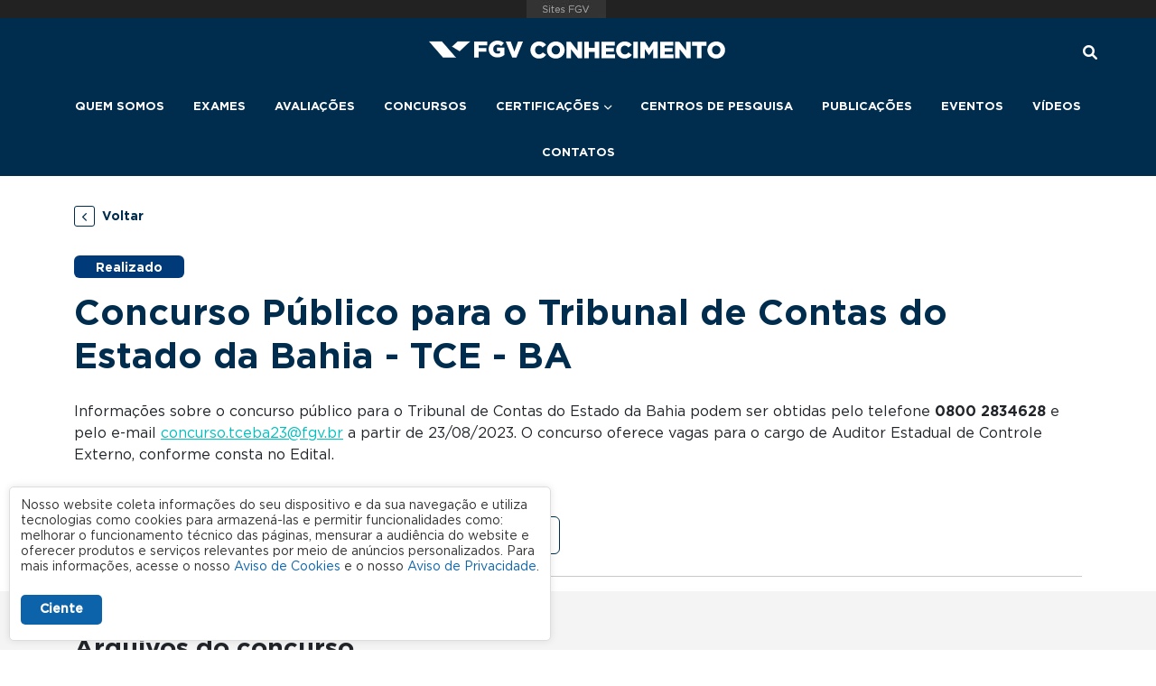

--- FILE ---
content_type: text/html; charset=UTF-8
request_url: https://conhecimento.fgv.br/concursos/tceba23
body_size: 11580
content:
<!DOCTYPE html>
<html lang="pt-br" dir="ltr" prefix="og: https://ogp.me/ns#">
  <head>
    <meta charset="utf-8" />
<noscript><style>form.antibot * :not(.antibot-message) { display: none !important; }</style>
</noscript><meta name="description" content="Informações sobre o concurso público para o Tribunal de Contas do Estado da Bahia podem ser obtidas pelo telefone 0800 2834628 e pelo e-mail concurso.tceba23@fgv.br a partir de 23/08/2023. O concurso oferece vagas para o cargo de Auditor Estadual de Controle Externo, conforme consta no Edital." />
<link rel="canonical" href="https://conhecimento.fgv.br/concursos/tceba23" />
<meta property="og:site_name" content="FGV Conhecimento" />
<meta property="og:type" content="education" />
<meta property="og:url" content="https://conhecimento.fgv.br/concursos/tceba23" />
<meta property="og:title" content="Concurso Público para o Tribunal de Contas do Estado da Bahia - TCE - BA" />
<meta name="google-site-verification" content="3qdpjz8DZd6XNYJR543TwaY3FnTUcCh6btNv4ihGchA" />
<meta name="Generator" content="Drupal 10 (https://www.drupal.org)" />
<meta name="MobileOptimized" content="width" />
<meta name="HandheldFriendly" content="true" />
<meta name="viewport" content="width=device-width, initial-scale=1.0" />
<link rel="icon" href="/sites/default/themes/custom/fgv_conhecimento/favicon.ico" type="image/vnd.microsoft.icon" />
<link rel="alternate" hreflang="pt-br" href="https://conhecimento.fgv.br/concursos/tceba23" />
<script src="/sites/default/files/google_tag/producao/google_tag.script.js?t971os" defer></script>

    <title>Concurso Público para o Tribunal de Contas do Estado da Bahia - TCE - BA | FGV Conhecimento</title>
    <link rel="stylesheet" media="all" href="/sites/default/files/css/css_bakBRuwMt67oQlVGffUBw8WtzGDgVbfb6yBJ48Z3p4M.css?delta=0&amp;language=pt-br&amp;theme=fgv_conhecimento&amp;include=[base64]" />
<link rel="stylesheet" media="all" href="/sites/default/files/css/css_LDBYd0ZB_5w4by1xSGBfA_vavTLjP3oXoUkTrmTZ6jk.css?delta=1&amp;language=pt-br&amp;theme=fgv_conhecimento&amp;include=[base64]" />

    
  
                              <script>!function(a){var e="https://s.go-mpulse.net/boomerang/",t="addEventListener";if("False"=="True")a.BOOMR_config=a.BOOMR_config||{},a.BOOMR_config.PageParams=a.BOOMR_config.PageParams||{},a.BOOMR_config.PageParams.pci=!0,e="https://s2.go-mpulse.net/boomerang/";if(window.BOOMR_API_key="6UXLY-L787A-WV3WN-PFJN8-YDEZ5",function(){function n(e){a.BOOMR_onload=e&&e.timeStamp||(new Date).getTime()}if(!a.BOOMR||!a.BOOMR.version&&!a.BOOMR.snippetExecuted){a.BOOMR=a.BOOMR||{},a.BOOMR.snippetExecuted=!0;var i,_,o,r=document.createElement("iframe");if(a[t])a[t]("load",n,!1);else if(a.attachEvent)a.attachEvent("onload",n);r.src="javascript:void(0)",r.title="",r.role="presentation",(r.frameElement||r).style.cssText="width:0;height:0;border:0;display:none;",o=document.getElementsByTagName("script")[0],o.parentNode.insertBefore(r,o);try{_=r.contentWindow.document}catch(O){i=document.domain,r.src="javascript:var d=document.open();d.domain='"+i+"';void(0);",_=r.contentWindow.document}_.open()._l=function(){var a=this.createElement("script");if(i)this.domain=i;a.id="boomr-if-as",a.src=e+"6UXLY-L787A-WV3WN-PFJN8-YDEZ5",BOOMR_lstart=(new Date).getTime(),this.body.appendChild(a)},_.write("<bo"+'dy onload="document._l();">'),_.close()}}(),"".length>0)if(a&&"performance"in a&&a.performance&&"function"==typeof a.performance.setResourceTimingBufferSize)a.performance.setResourceTimingBufferSize();!function(){if(BOOMR=a.BOOMR||{},BOOMR.plugins=BOOMR.plugins||{},!BOOMR.plugins.AK){var e=""=="true"?1:0,t="",n="cj2xwgaccfipq2lqoyma-f-4898fb4c4-clientnsv4-s.akamaihd.net",i="false"=="true"?2:1,_={"ak.v":"39","ak.cp":"1049554","ak.ai":parseInt("620548",10),"ak.ol":"0","ak.cr":8,"ak.ipv":4,"ak.proto":"h2","ak.rid":"17f575ec","ak.r":51208,"ak.a2":e,"ak.m":"b","ak.n":"essl","ak.bpcip":"18.117.123.0","ak.cport":60074,"ak.gh":"23.209.83.22","ak.quicv":"","ak.tlsv":"tls1.2","ak.0rtt":"","ak.0rtt.ed":"","ak.csrc":"-","ak.acc":"","ak.t":"1768977944","ak.ak":"hOBiQwZUYzCg5VSAfCLimQ==tMAt33sPwyOr3zea7qKlu2NADnHj+yQRj6KkiFgPEupoBk9KL+MTa+XSa7Y+I5s7/eDFTbcfBDva/WJmocG1Vh+bmny4PrmX9ebbdqApKvz+DPc04dgGs2Zql7tJFm6UWTFWBLbaH1vx6QVnn4KMkTnoMjHDbq0Q9GLKq6ud1tZnFBXZqFceLbstwPeALwOI64dl1ytCyQhRSwXOJkdibIfWCU9RHKrHaTyHWN+t/Rl4RWDJ8PpsxPzlGaJv4IS6LTwlqTzPM/oxzuWaw1L2zSbmGVDTqhy2n11CtJHvsfPWSdYKloEMlfcKmpRtZ323bwESX33X4Iv6/6oCX9zLqf2cvI6kv5b+5QZ4R+gjfKbycvkmxff2h49PuKraHSqGlJOvR2CsMXuUVejg2hJoJV9JiEYTa2tNRlX2RL1zh/I=","ak.pv":"2","ak.dpoabenc":"","ak.tf":i};if(""!==t)_["ak.ruds"]=t;var o={i:!1,av:function(e){var t="http.initiator";if(e&&(!e[t]||"spa_hard"===e[t]))_["ak.feo"]=void 0!==a.aFeoApplied?1:0,BOOMR.addVar(_)},rv:function(){var a=["ak.bpcip","ak.cport","ak.cr","ak.csrc","ak.gh","ak.ipv","ak.m","ak.n","ak.ol","ak.proto","ak.quicv","ak.tlsv","ak.0rtt","ak.0rtt.ed","ak.r","ak.acc","ak.t","ak.tf"];BOOMR.removeVar(a)}};BOOMR.plugins.AK={akVars:_,akDNSPreFetchDomain:n,init:function(){if(!o.i){var a=BOOMR.subscribe;a("before_beacon",o.av,null,null),a("onbeacon",o.rv,null,null),o.i=!0}return this},is_complete:function(){return!0}}}}()}(window);</script></head>
  <body class="not-user-logged-in not-front path-node path-_27 node-concurso page-node-type-concurso">
        <a href="#main-content" class="visually-hidden focusable skip-link">
      Pular para o conteúdo principal
    </a>
    <noscript><iframe src="https://www.googletagmanager.com/ns.html?id=GTM-P7MHCKB&gtm_auth=c9iCm_QvyCk1gTzIqoNgZQ&gtm_preview=env-4&gtm_cookies_win=x" height="0" width="0" style="display:none;visibility:hidden"></iframe></noscript>
      <div class="dialog-off-canvas-main-canvas" data-off-canvas-main-canvas>
    
<header role="banner" class="fixed-top">
  <nav class="navbar navbar-expand-lg">
    <div class="container-fluid flex-lg-column">
      <div class="container-logo-menu">
          <div class="region region-brand">
    <div id="block-fgv-conhecimento-branding" class="block block-system block-system-branding-block">
  
    
        <a href="/" rel="home">
      <img src="/sites/default/files/logo-conhecimento_0.png" alt="Início" class="img-fluid" />
    </a>
      
</div>

  </div>

        <button class="navbar-toggler collapsed" type="button" data-bs-toggle="collapse" data-bs-target="#navbarSupportedContent"
          aria-controls="navbarSupportedContent" aria-expanded="false" aria-label="Toggle navigation">
          <span class="toggler-icon top-bar"></span>
          <span class="toggler-icon middle-bar"></span>
          <span class="toggler-icon bottom-bar"></span>
        </button>
      </div>
      <div class="collapse navbar-collapse" id="navbarSupportedContent">
          <div class="region region-primary-menu">
    <nav role="navigation" aria-labelledby="block-navegacaoprincipal-menu" id="block-navegacaoprincipal" class="block block-menu navigation menu--main">
            
  <h2 class="visually-hidden" id="block-navegacaoprincipal-menu">Navegação principal</h2>
  

        
              <ul class="menu-level--0">
                    <li class="first">
                <a href="/quem-somos" data-drupal-link-system-path="node/4">Quem somos</a>
              </li>
                <li>
                <a href="/exames" data-drupal-link-system-path="node/22">Exames</a>
              </li>
                <li>
                <a href="/avaliacoes-educacionais" data-drupal-link-system-path="node/3">Avaliações</a>
              </li>
                <li>
                <a href="/concursos" data-drupal-link-system-path="node/2">Concursos</a>
              </li>
                <li class="menu-item--expanded">
                <span>Certificações</span>
                                <ul class="menu-level--1">
                    <li class="first">
                <a href="/certificacao-de-operadores-do-mercado-de-energia-eletrica" data-drupal-link-system-path="node/716">Energia</a>
              </li>
                <li class="last">
                <a href="/seguros" data-drupal-link-system-path="node/32">Seguros</a>
              </li>
        </ul>
  
              </li>
                <li>
                <a href="/centro-de-pesquisa" data-drupal-link-system-path="node/24">Centros de Pesquisa</a>
              </li>
                <li>
                <a href="/publicacoes" data-drupal-link-system-path="publicacoes">Publicações</a>
              </li>
                <li>
                <a href="/eventos" data-drupal-link-system-path="eventos">Eventos</a>
              </li>
                <li>
                <a href="/videos" data-drupal-link-system-path="node/321">Vídeos</a>
              </li>
                <li class="last">
                <a href="/contatos" data-drupal-link-system-path="node/31">Contatos</a>
              </li>
        </ul>
  


  </nav>

  </div>

          <div class="region region-header">
    <div class="views-exposed-form bef-exposed-form block block-views block-views-exposed-filter-blockbusca-page-1" data-drupal-selector="views-exposed-form-busca-page-1" id="block-formularioexpostobuscapage-1">
  
    
      <form action="/busca" method="get" id="views-exposed-form-busca-page-1" accept-charset="UTF-8">
  <div class="form--inline clearfix">
  <div class="js-form-item form-item js-form-type-textfield form-type-textfield js-form-item-key form-item-key">
      
        <input placeholder="Busque aqui" data-drupal-selector="edit-key" type="text" id="edit-key" name="key" value="" size="30" maxlength="128" class="form-text" />

        </div>
<div data-drupal-selector="edit-actions" class="form-actions js-form-wrapper form-wrapper" id="edit-actions"><input class="search-button button js-form-submit form-submit" data-drupal-selector="edit-submit-busca" type="submit" id="edit-submit-busca" value="" />
</div>

</div>

</form>

  </div>

  </div>

      </div>
    </div>
  </nav>

</header>

<div class="layout-container">
  
  

      <div class="container">
        <div class="region region-help">
    <div data-drupal-messages-fallback class="hidden"></div>

  </div>

    </div>
  
  <main role="main">
    <a id="main-content" tabindex="-1"></a>
    <div class="layout-content">
        <div class="region region-content">
    <div id="block-botaovoltarconcursos" class="block block-block-content block-block-content22c3a54e-ca84-41cf-a3ed-11c0e48cb45d">
  
    
      
  <div class="field field--name-field-bv-link field--type-link field--label-hidden field__items">
        <div class="block-go-back field__item"><a href="/concursos" class="button">Voltar</a></div>
  </div>
  </div>

<article class="hide-certificado node node--type-concurso node--view-mode-full">

  
    

  
  <div class="node__content">
    
<div  class="container">
    
  <div class="mb-3 field field--name-field-concurso-status field--type-entity-reference field--label-hidden field__items">
        <small class="d-inline-block fw-bold pt-1 pb-0 px-4 rounded tag-bg-azul-4 field__item">Realizado</small>
  </div>
<div  class="mb-4 mb-lg-4">
      
  <div class="fw-bold text-primary field field--name-title field--type-string field--label-hidden field__items"><h1>Concurso Público para o Tribunal de Contas do Estado da Bahia - TCE - BA</h1>
  </div>
  </div>
  <div class="my-3 mb-lg-5 clearfix text-formatted field field--name-body field--type-text-with-summary field--label-hidden field__items">
        <div class="field__item"><p>Informações sobre o concurso público para o Tribunal de Contas do Estado da Bahia podem ser obtidas pelo telefone&nbsp;<strong>0800 2834628&nbsp;</strong>e pelo e-mail&nbsp;<u><a href="mailto:concurso.tceba23@fgv.br">concurso.tceba23@fgv.br</a></u>&nbsp;a partir de 23/08/2023. O concurso oferece vagas para o cargo de Auditor Estadual de Controle Externo, conforme consta no Edital.</p></div>
  </div>
  <div class="my-3 field field--name-field-concurso-botoes field--type-entity-reference-revisions field--label-hidden field__items">
        <div class="my-2 d-inline-block field__item">  <div id="paragraph-3459" class="paragraph paragraph--type--botao paragraph--view-mode--default">
          
  <div class="field field--name-field-b-link field--type-link field--label-hidden field__items">
        <div class="field__item"><a href="https://www50.fgv.br/Login.aspx?key=TC7lk34rheI%3D" target="" class="btn btn-green text-uppercase fw-bold py-2">Página de acompanhamento</a></div>
  </div>
      </div>
</div>
        <div class="my-2 d-inline-block field__item">  <div id="paragraph-4845" class="paragraph paragraph--type--botao paragraph--view-mode--default">
          
  <div class="field field--name-field-b-link field--type-link field--label-hidden field__items">
        <div class="field__item"><a href="https://conhecimento.fgv.br/sites/default/files/concursos/cronograma-previsto-publicacao-tce-ba.pdf" target="" class="btn btn-green text-uppercase fw-bold py-2">Cronograma Previsto</a></div>
  </div>
      </div>
</div>
  </div>
<hr >
    
  </hr>
<div  class="row">
    
  <div class="my-3 col-md-6 field field--name-field-concurso-bloco-certificado field--type-block-field field--label-hidden field__items">
        <div class="field__item"><div id="block-concursoemissaodecertificados" class="block block-block-content block-block-contenta546a7a9-dec6-4718-90d4-e2b7417f3f25">
  
    
      
  <div class="mb-2 field field--name-field-tt-titulo field--type-string field--label-hidden field__items">
        <div class="field__item">Emissão de Certificado:</div>
  </div>
  <div class="clearfix text-formatted field field--name-body field--type-text-with-summary field--label-hidden field__items">
        <div class="field__item"><p>Solicite aqui seu <a href="/certificado">Certificado de Aprovação</a> da FGV para concursos e provas realizadas.</p></div>
  </div>
  </div>
</div>
  </div>
  </div>
  </div>
  <div class="field field--name-field-concurso-arquivos field--type-entity-reference-revisions field--label-above field__items">
    <h3 class="container fw-bold mb-4 field__label">Arquivos do concurso</h3>
        <div class="field__item">  <div id="paragraph-9353" class="paragraph paragraph--type--texto-data paragraph--view-mode--default">
          
  <div class="field field--name-field-td-data field--type-datetime field--label-hidden field__items">
        <div class="field__item"><time datetime="2024-08-28T12:00:00Z" class="datetime">28/08/2024</time>
</div>
  </div>
  <div class="clearfix text-formatted field field--name-field-td-texto field--type-text-long field--label-hidden field__items">
        <div class="field__item"><p><a href="https://conhecimento.fgv.br/sites/default/files/concursos/comunicado-fgv-judice.pdf"><span><span>COMUNICADO - Relação final de aprovados e aprovados negros atualizada após inclusão de candidato sub judice</span></span></a></p></div>
  </div>
      </div>
</div>
        <div class="field__item">  <div id="paragraph-8963" class="paragraph paragraph--type--texto-data paragraph--view-mode--default">
          
  <div class="field field--name-field-td-data field--type-datetime field--label-hidden field__items">
        <div class="field__item"><time datetime="2024-08-13T12:00:00Z" class="datetime">13/08/2024</time>
</div>
  </div>
  <div class="clearfix text-formatted field field--name-field-td-texto field--type-text-long field--label-hidden field__items">
        <div class="field__item"><p><a href="https://conhecimento.fgv.br/sites/default/files/concursos/liminar-bruno-goncalves-cabral-1.pdf"><strong>COMUNICADO</strong></a></p></div>
  </div>
      </div>
</div>
        <div class="field__item">  <div id="paragraph-6819" class="paragraph paragraph--type--texto-data paragraph--view-mode--default">
          
  <div class="field field--name-field-td-data field--type-datetime field--label-hidden field__items">
        <div class="field__item"><time datetime="2024-04-19T12:00:00Z" class="datetime">19/04/2024</time>
</div>
  </div>
  <div class="clearfix text-formatted field field--name-field-td-texto field--type-text-long field--label-hidden field__items">
        <div class="field__item"><p><a href="https://conhecimento.fgv.br/sites/default/files/concursos/609_tce-ba-resultado-final-de-aprovados-negros-2024-04-10.pdf"><strong>Resultado Final de Aprovados&nbsp;(específico para candidatos negros)</strong></a></p></div>
  </div>
      </div>
</div>
        <div class="field__item">  <div id="paragraph-6820" class="paragraph paragraph--type--texto-data paragraph--view-mode--default">
          
  <div class="field field--name-field-td-data field--type-datetime field--label-hidden field__items">
        <div class="field__item"><time datetime="2024-04-19T12:00:00Z" class="datetime">19/04/2024</time>
</div>
  </div>
  <div class="clearfix text-formatted field field--name-field-td-texto field--type-text-long field--label-hidden field__items">
        <div class="field__item"><p><a href="https://conhecimento.fgv.br/sites/default/files/concursos/609_tce-ba-resultado-final-de-aprovados-pcd-2024-04-10.pdf"><strong>Resultado Final de Aprovados&nbsp;(específico para candidatos com deficiência)</strong></a></p></div>
  </div>
      </div>
</div>
        <div class="field__item">  <div id="paragraph-6821" class="paragraph paragraph--type--texto-data paragraph--view-mode--default">
          
  <div class="field field--name-field-td-data field--type-datetime field--label-hidden field__items">
        <div class="field__item"><time datetime="2024-04-19T12:00:00Z" class="datetime">19/04/2024</time>
</div>
  </div>
  <div class="clearfix text-formatted field field--name-field-td-texto field--type-text-long field--label-hidden field__items">
        <div class="field__item"><p><a href="https://conhecimento.fgv.br/sites/default/files/concursos/609_tce-ba-resultado-final-de-aprovados-2024-04-10.pdf"><strong>Resultado Final de Aprovados</strong></a></p></div>
  </div>
      </div>
</div>
        <div class="field__item">  <div id="paragraph-6822" class="paragraph paragraph--type--texto-data paragraph--view-mode--default">
          
  <div class="field field--name-field-td-data field--type-datetime field--label-hidden field__items">
        <div class="field__item"><time datetime="2024-04-19T12:00:00Z" class="datetime">19/04/2024</time>
</div>
  </div>
  <div class="clearfix text-formatted field field--name-field-td-texto field--type-text-long field--label-hidden field__items">
        <div class="field__item"><p><a href="https://conhecimento.fgv.br/sites/default/files/concursos/resultado-definitivo-tce_ba-heteroidentificacao.pdf"><strong>Resultado Definitivo da Entrevista de Heteroidentificação</strong></a></p></div>
  </div>
      </div>
</div>
        <div class="field__item">  <div id="paragraph-6823" class="paragraph paragraph--type--texto-data paragraph--view-mode--default">
          
  <div class="field field--name-field-td-data field--type-datetime field--label-hidden field__items">
        <div class="field__item"><time datetime="2024-04-19T12:00:00Z" class="datetime">19/04/2024</time>
</div>
  </div>
  <div class="clearfix text-formatted field field--name-field-td-texto field--type-text-long field--label-hidden field__items">
        <div class="field__item"><p><a href="http://www50.fgv.br/RespostaRecursoCPF.aspx?key=TC7lk34rheI=&amp;t=63">Resposta aos recursos contra o Resultado Preliminar da Entrevista de Heteroidentificação</a></p></div>
  </div>
      </div>
</div>
        <div class="field__item">  <div id="paragraph-6674" class="paragraph paragraph--type--texto-data paragraph--view-mode--default">
          
  <div class="field field--name-field-td-data field--type-datetime field--label-hidden field__items">
        <div class="field__item"><time datetime="2024-04-11T12:00:00Z" class="datetime">11/04/2024</time>
</div>
  </div>
  <div class="clearfix text-formatted field field--name-field-td-texto field--type-text-long field--label-hidden field__items">
        <div class="field__item"><p><a href="http://www50.fgv.br/ResultadoDiscursivaNovo.aspx?key=TC7lk34rheI=&amp;tipo=nRIEVejuMP0Twc1wBph72Q==">Consulta individual -&nbsp;Resultado Definitivo da Prova Discursiva</a></p></div>
  </div>
      </div>
</div>
        <div class="field__item">  <div id="paragraph-6675" class="paragraph paragraph--type--texto-data paragraph--view-mode--default">
          
  <div class="field field--name-field-td-data field--type-datetime field--label-hidden field__items">
        <div class="field__item"><time datetime="2024-04-11T12:00:00Z" class="datetime">11/04/2024</time>
</div>
  </div>
  <div class="clearfix text-formatted field field--name-field-td-texto field--type-text-long field--label-hidden field__items">
        <div class="field__item"><p><a href="https://conhecimento.fgv.br/sites/default/files/concursos/609_tce-ba-resultado-definitivo-prova-discursiva-2024-04-10.pdf"><strong>Resultado Definitivo da Prova Discursiva</strong></a></p></div>
  </div>
      </div>
</div>
        <div class="field__item">  <div id="paragraph-6676" class="paragraph paragraph--type--texto-data paragraph--view-mode--default">
          
  <div class="field field--name-field-td-data field--type-datetime field--label-hidden field__items">
        <div class="field__item"><time datetime="2024-04-11T12:00:00Z" class="datetime">11/04/2024</time>
</div>
  </div>
  <div class="clearfix text-formatted field field--name-field-td-texto field--type-text-long field--label-hidden field__items">
        <div class="field__item"><p><a href="https://recursos-fgvprojetos.fgv.br/inscricao/tceba2023_recurso_dis/respostas.cfm">Resposta aos&nbsp;recursos contra o Resultado Preliminar da Prova Discursiva</a></p></div>
  </div>
      </div>
</div>
        <div class="field__item">  <div id="paragraph-6454" class="paragraph paragraph--type--texto-data paragraph--view-mode--default">
          
  <div class="field field--name-field-td-data field--type-datetime field--label-hidden field__items">
        <div class="field__item"><time datetime="2024-03-27T12:00:00Z" class="datetime">27/03/2024</time>
</div>
  </div>
  <div class="clearfix text-formatted field field--name-field-td-texto field--type-text-long field--label-hidden field__items">
        <div class="field__item"><p><a href="http://www50.fgv.br/recursos/Login.aspx?key=TC7lk34rheI=&amp;t=63">Interposição de recursos contra o Resultado Preliminar da Entrevista de Heteroidentificação</a></p></div>
  </div>
      </div>
</div>
        <div class="field__item">  <div id="paragraph-6451" class="paragraph paragraph--type--texto-data paragraph--view-mode--default">
          
  <div class="field field--name-field-td-data field--type-datetime field--label-hidden field__items">
        <div class="field__item"><time datetime="2024-03-26T12:00:00Z" class="datetime">26/03/2024</time>
</div>
  </div>
  <div class="clearfix text-formatted field field--name-field-td-texto field--type-text-long field--label-hidden field__items">
        <div class="field__item"><p><a href="https://www50.fgv.br/Diverso/IndeferimentoPadrao.aspx?key=TC7lk34rheI=&amp;t=P&amp;e=ZJ158H7JBoo=">Consulta individual - Resultado Preliminar da Entrevista de Heteroidentificação</a></p></div>
  </div>
      </div>
</div>
        <div class="field__item">  <div id="paragraph-6452" class="paragraph paragraph--type--texto-data paragraph--view-mode--default">
          
  <div class="field field--name-field-td-data field--type-datetime field--label-hidden field__items">
        <div class="field__item"><time datetime="2024-03-26T12:00:00Z" class="datetime">26/03/2024</time>
</div>
  </div>
  <div class="clearfix text-formatted field field--name-field-td-texto field--type-text-long field--label-hidden field__items">
        <div class="field__item"><p><a href="https://conhecimento.fgv.br/sites/default/files/concursos/resultado-preliminar-tce_ba-heteroidentificacao.pdf"><strong>Resultado Preliminar da Entrevista de Heteroidentificação</strong></a></p></div>
  </div>
      </div>
</div>
        <div class="field__item">  <div id="paragraph-6453" class="paragraph paragraph--type--texto-data paragraph--view-mode--default">
          
  <div class="field field--name-field-td-data field--type-datetime field--label-hidden field__items">
        <div class="field__item"><time datetime="2024-03-26T12:00:00Z" class="datetime">26/03/2024</time>
</div>
  </div>
  <div class="clearfix text-formatted field field--name-field-td-texto field--type-text-long field--label-hidden field__items">
        <div class="field__item"><p><a href="https://conhecimento.fgv.br/sites/default/files/concursos/resultado-preliminar-tce_ba-pericia-medica.pdf"><strong>Resultado da Perícia Médica</strong></a></p></div>
  </div>
      </div>
</div>
        <div class="field__item">  <div id="paragraph-6449" class="paragraph paragraph--type--texto-data paragraph--view-mode--default">
          
  <div class="field field--name-field-td-data field--type-datetime field--label-hidden field__items">
        <div class="field__item"><time datetime="2024-03-26T12:00:00Z" class="datetime">26/03/2024</time>
</div>
  </div>
  <div class="clearfix text-formatted field field--name-field-td-texto field--type-text-long field--label-hidden field__items">
        <div class="field__item"><p><a href="https://conhecimento.fgv.br/sites/default/files/concursos/comissao-de-heteroidentificacao_1.pdf">Comissão de Heteroidentificação</a></p></div>
  </div>
      </div>
</div>
        <div class="field__item">  <div id="paragraph-6192" class="paragraph paragraph--type--texto-data paragraph--view-mode--default">
          
  <div class="field field--name-field-td-data field--type-datetime field--label-hidden field__items">
        <div class="field__item"><time datetime="2024-03-13T12:00:00Z" class="datetime">13/03/2024</time>
</div>
  </div>
  <div class="clearfix text-formatted field field--name-field-td-texto field--type-text-long field--label-hidden field__items">
        <div class="field__item"><p><a href="https://recursos-fgvprojetos.fgv.br/inscricao/tceba2023_recurso_dis/">Interposição de recursos contra o Resultado Preliminar da Prova Discursiva</a></p></div>
  </div>
      </div>
</div>
        <div class="field__item">  <div id="paragraph-6184" class="paragraph paragraph--type--texto-data paragraph--view-mode--default">
          
  <div class="field field--name-field-td-data field--type-datetime field--label-hidden field__items">
        <div class="field__item"><time datetime="2024-03-12T12:00:00Z" class="datetime">12/03/2024</time>
</div>
  </div>
  <div class="clearfix text-formatted field field--name-field-td-texto field--type-text-long field--label-hidden field__items">
        <div class="field__item"><p><a href="http://www50.fgv.br/ResultadoDiscursivaNovo.aspx?key=TC7lk34rheI=&amp;tipo=CkznELdpKyMxZW6Pj6v/wQ==">Consulta individual - Resultado Preliminar da Prova Discursiva</a></p></div>
  </div>
      </div>
</div>
        <div class="field__item">  <div id="paragraph-6185" class="paragraph paragraph--type--texto-data paragraph--view-mode--default">
          
  <div class="field field--name-field-td-data field--type-datetime field--label-hidden field__items">
        <div class="field__item"><time datetime="2024-03-12T12:00:00Z" class="datetime">12/03/2024</time>
</div>
  </div>
  <div class="clearfix text-formatted field field--name-field-td-texto field--type-text-long field--label-hidden field__items">
        <div class="field__item"><p><a href="https://conhecimento.fgv.br/sites/default/files/concursos/609_tce-ba-resultado-preliminar-prova-discursiva-2024-03-05.pdf"><strong>Resultado Preliminar da Prova Discursiva</strong></a></p></div>
  </div>
      </div>
</div>
        <div class="field__item">  <div id="paragraph-5770" class="paragraph paragraph--type--texto-data paragraph--view-mode--default">
          
  <div class="field field--name-field-td-data field--type-datetime field--label-hidden field__items">
        <div class="field__item"><time datetime="2024-02-21T12:00:00Z" class="datetime">21/02/2024</time>
</div>
  </div>
  <div class="clearfix text-formatted field field--name-field-td-texto field--type-text-long field--label-hidden field__items">
        <div class="field__item"><p><a href="https://conhecimento.fgv.br/sites/default/files/concursos/edital-de-convocacao-21.02-heteroidentificacao.pdf"><strong>Edital de Convocação para a Entrevista de Heteroidentificação</strong></a></p></div>
  </div>
      </div>
</div>
        <div class="field__item">  <div id="paragraph-5771" class="paragraph paragraph--type--texto-data paragraph--view-mode--default">
          
  <div class="field field--name-field-td-data field--type-datetime field--label-hidden field__items">
        <div class="field__item"><time datetime="2024-02-21T12:00:00Z" class="datetime">21/02/2024</time>
</div>
  </div>
  <div class="clearfix text-formatted field field--name-field-td-texto field--type-text-long field--label-hidden field__items">
        <div class="field__item"><p><a href="https://conhecimento.fgv.br/sites/default/files/concursos/edital-de-convocacao-21.02-pericia-medica.pdf"><strong>Edital de Convocação para a Perícia Médica</strong></a></p></div>
  </div>
      </div>
</div>
        <div class="field__item">  <div id="paragraph-5772" class="paragraph paragraph--type--texto-data paragraph--view-mode--default">
          
  <div class="field field--name-field-td-data field--type-datetime field--label-hidden field__items">
        <div class="field__item"><time datetime="2024-02-21T12:00:00Z" class="datetime">21/02/2024</time>
</div>
  </div>
  <div class="clearfix text-formatted field field--name-field-td-texto field--type-text-long field--label-hidden field__items">
        <div class="field__item"><p><a href="https://conhecimento.fgv.br/sites/default/files/concursos/609_tce-ba-resultado-definitivo-prova-objetiva-2024-02-14.pdf"><strong>Resultado Definitivo da Prova Objetiva</strong></a></p></div>
  </div>
      </div>
</div>
        <div class="field__item">  <div id="paragraph-5773" class="paragraph paragraph--type--texto-data paragraph--view-mode--default">
          
  <div class="field field--name-field-td-data field--type-datetime field--label-hidden field__items">
        <div class="field__item"><time datetime="2024-02-21T12:00:00Z" class="datetime">21/02/2024</time>
</div>
  </div>
  <div class="clearfix text-formatted field field--name-field-td-texto field--type-text-long field--label-hidden field__items">
        <div class="field__item"><p><a href="http://www50.fgv.br/RespostaRecursoCPF.aspx?key=TC7lk34rheI=&amp;t=4">Resposta aos recursos contra o&nbsp;Resultado Preliminar da Prova Objetiva</a></p></div>
  </div>
      </div>
</div>
        <div class="field__item">  <div id="paragraph-5525" class="paragraph paragraph--type--texto-data paragraph--view-mode--default">
          
  <div class="field field--name-field-td-data field--type-datetime field--label-hidden field__items">
        <div class="field__item"><time datetime="2024-02-02T12:00:00Z" class="datetime">02/02/2024</time>
</div>
  </div>
  <div class="clearfix text-formatted field field--name-field-td-texto field--type-text-long field--label-hidden field__items">
        <div class="field__item"><p><a href="http://www50.fgv.br/recursos/Login.aspx?key=TC7lk34rheI=&amp;t=4">Interposição de recursos contra o&nbsp;Resultado Preliminar da Prova Objetiva</a></p></div>
  </div>
      </div>
</div>
        <div class="field__item">  <div id="paragraph-5526" class="paragraph paragraph--type--texto-data paragraph--view-mode--default">
          
  <div class="field field--name-field-td-data field--type-datetime field--label-hidden field__items">
        <div class="field__item"><time datetime="2024-02-01T12:00:00Z" class="datetime">01/02/2024</time>
</div>
  </div>
  <div class="clearfix text-formatted field field--name-field-td-texto field--type-text-long field--label-hidden field__items">
        <div class="field__item"><p><a href="http://www50.fgv.br/ConsultaResultadoObjetivaV2.aspx?key=TC7lk34rheI=&amp;tipo=P">Consulta individual - Resultado Preliminar da Prova Objetiva</a></p></div>
  </div>
      </div>
</div>
        <div class="field__item">  <div id="paragraph-5522" class="paragraph paragraph--type--texto-data paragraph--view-mode--default">
          
  <div class="field field--name-field-td-data field--type-datetime field--label-hidden field__items">
        <div class="field__item"><time datetime="2024-02-01T12:00:00Z" class="datetime">01/02/2024</time>
</div>
  </div>
  <div class="clearfix text-formatted field field--name-field-td-texto field--type-text-long field--label-hidden field__items">
        <div class="field__item"><p><a href="https://conhecimento.fgv.br/sites/default/files/concursos/609_tce-ba-resultado-preliminar-prova-objetiva-2024-01-25.pdf"><strong>Resultado Preliminar da Prova Objetiva</strong></a></p></div>
  </div>
      </div>
</div>
        <div class="field__item">  <div id="paragraph-5523" class="paragraph paragraph--type--texto-data paragraph--view-mode--default">
          
  <div class="field field--name-field-td-data field--type-datetime field--label-hidden field__items">
        <div class="field__item"><time datetime="2024-02-01T12:00:00Z" class="datetime">01/02/2024</time>
</div>
  </div>
  <div class="clearfix text-formatted field field--name-field-td-texto field--type-text-long field--label-hidden field__items">
        <div class="field__item"><p><a href="https://conhecimento.fgv.br/sites/default/files/concursos/tce-ba-gabaritos-definitivo.pdf"><strong>Gabarito Oficial Definitivo da Prova Objetiva</strong></a></p></div>
  </div>
      </div>
</div>
        <div class="field__item">  <div id="paragraph-5524" class="paragraph paragraph--type--texto-data paragraph--view-mode--default">
          
  <div class="field field--name-field-td-data field--type-datetime field--label-hidden field__items">
        <div class="field__item"><time datetime="2024-02-01T12:00:00Z" class="datetime">01/02/2024</time>
</div>
  </div>
  <div class="clearfix text-formatted field field--name-field-td-texto field--type-text-long field--label-hidden field__items">
        <div class="field__item"><p><a href="https://recursos-fgvprojetos.fgv.br/inscricao/tceba2023_recurso/respostas.cfm">Resposta aos recursos contra o Gabarito Oficial Preliminar da Prova Objetiva</a></p></div>
  </div>
      </div>
</div>
        <div class="field__item">  <div id="paragraph-4844" class="paragraph paragraph--type--texto-data paragraph--view-mode--default">
          
  <div class="field field--name-field-td-data field--type-datetime field--label-hidden field__items">
        <div class="field__item"><time datetime="2023-12-20T12:00:00Z" class="datetime">20/12/2023</time>
</div>
  </div>
  <div class="clearfix text-formatted field field--name-field-td-texto field--type-text-long field--label-hidden field__items">
        <div class="field__item"><p><a href="https://conhecimento.fgv.br/sites/default/files/concursos/cronograma-previsto-publicacao-tce-ba.pdf">Cronograma Previsto</a></p></div>
  </div>
      </div>
</div>
        <div class="field__item">  <div id="paragraph-4717" class="paragraph paragraph--type--texto-data paragraph--view-mode--default">
          
  <div class="field field--name-field-td-data field--type-datetime field--label-hidden field__items">
        <div class="field__item"><time datetime="2023-12-13T12:00:00Z" class="datetime">13/12/2023</time>
</div>
  </div>
  <div class="clearfix text-formatted field field--name-field-td-texto field--type-text-long field--label-hidden field__items">
        <div class="field__item"><p><a href="https://recursos-fgvprojetos.fgv.br/inscricao/tceba2023_recurso">Interposição de recursos contra o Gabarito Oficial Preliminar da Prova Objetiva</a></p></div>
  </div>
      </div>
</div>
        <div class="field__item">  <div id="paragraph-4704" class="paragraph paragraph--type--texto-data paragraph--view-mode--default">
          
  <div class="field field--name-field-td-data field--type-datetime field--label-hidden field__items">
        <div class="field__item"><time datetime="2023-12-12T12:00:00Z" class="datetime">12/12/2023</time>
</div>
  </div>
  <div class="clearfix text-formatted field field--name-field-td-texto field--type-text-long field--label-hidden field__items">
        <div class="field__item"><p><a href="https://conhecimento.fgv.br/sites/default/files/concursos/tce-ba-gabaritos-para-publicacao.pdf"><strong>Gabarito Oficial Preliminar da Prova Objetiva</strong></a></p></div>
  </div>
      </div>
</div>
        <div class="field__item">  <div id="paragraph-4705" class="paragraph paragraph--type--texto-data paragraph--view-mode--default">
          
  <div class="field field--name-field-td-data field--type-datetime field--label-hidden field__items">
        <div class="field__item"><time datetime="2023-12-12T12:00:00Z" class="datetime">12/12/2023</time>
</div>
  </div>
  <div class="clearfix text-formatted field field--name-field-td-texto field--type-text-long field--label-hidden field__items">
        <div class="field__item"><p><strong>Prova Objetiva</strong></p>

<p class="Indent1"><strong>Auditor Estadual de Controle Externo</strong></p>

<p class="Indent2"><a href="https://conhecimento.fgv.br/sites/default/files/concursos/auditor-estadual-de-controle-externoaud-001-tipo-1.pdf">Tipo 1</a></p>

<p class="Indent2"><a href="https://conhecimento.fgv.br/sites/default/files/concursos/auditor-estadual-de-controle-externoaud-001-tipo-2.pdf">Tipo 2</a></p>

<p class="Indent2"><a href="https://conhecimento.fgv.br/sites/default/files/concursos/auditor-estadual-de-controle-externoaud-001-tipo-3.pdf">Tipo 3</a></p>

<p class="Indent2"><a href="https://conhecimento.fgv.br/sites/default/files/concursos/auditor-estadual-de-controle-externoaud-001-tipo-4.pdf">Tipo 4</a></p></div>
  </div>
      </div>
</div>
        <div class="field__item">  <div id="paragraph-4043" class="paragraph paragraph--type--texto-data paragraph--view-mode--default">
          
  <div class="field field--name-field-td-data field--type-datetime field--label-hidden field__items">
        <div class="field__item"><time datetime="2023-11-08T12:00:00Z" class="datetime">08/11/2023</time>
</div>
  </div>
  <div class="clearfix text-formatted field field--name-field-td-texto field--type-text-long field--label-hidden field__items">
        <div class="field__item"><p><a href="https://conhecimento.fgv.br/sites/default/files/concursos/609-tce_ba-demanda-por-vaga.pdf">Demanda de candidatos por vaga</a></p></div>
  </div>
      </div>
</div>
        <div class="field__item">  <div id="paragraph-4044" class="paragraph paragraph--type--texto-data paragraph--view-mode--default">
          
  <div class="field field--name-field-td-data field--type-datetime field--label-hidden field__items">
        <div class="field__item"><time datetime="2023-11-08T12:00:00Z" class="datetime">08/11/2023</time>
</div>
  </div>
  <div class="clearfix text-formatted field field--name-field-td-texto field--type-text-long field--label-hidden field__items">
        <div class="field__item"><p><a href="https://conhecimento.fgv.br/sites/default/files/concursos/609-tce_ba-definitivo-pne.pdf">Resultado definitivo dos pedidos de atendimento especial</a></p></div>
  </div>
      </div>
</div>
        <div class="field__item">  <div id="paragraph-4045" class="paragraph paragraph--type--texto-data paragraph--view-mode--default">
          
  <div class="field field--name-field-td-data field--type-datetime field--label-hidden field__items">
        <div class="field__item"><time datetime="2023-11-08T12:00:00Z" class="datetime">08/11/2023</time>
</div>
  </div>
  <div class="clearfix text-formatted field field--name-field-td-texto field--type-text-long field--label-hidden field__items">
        <div class="field__item"><p><a href="https://conhecimento.fgv.br/sites/default/files/concursos/609-tce_ba-definitivo-pcd-indeferido.pdf">Resultado definitivo de indeferimento de inscrição na condição de pessoa com deficiência</a></p></div>
  </div>
      </div>
</div>
        <div class="field__item">  <div id="paragraph-4046" class="paragraph paragraph--type--texto-data paragraph--view-mode--default">
          
  <div class="field field--name-field-td-data field--type-datetime field--label-hidden field__items">
        <div class="field__item"><time datetime="2023-11-08T12:00:00Z" class="datetime">08/11/2023</time>
</div>
  </div>
  <div class="clearfix text-formatted field field--name-field-td-texto field--type-text-long field--label-hidden field__items">
        <div class="field__item"><p><a href="https://conhecimento.fgv.br/sites/default/files/concursos/609-tce_ba-definitivo-pcd-deferido.pdf">Resultado definitivo de deferimento de inscrição na condição de pessoa com deficiência</a></p></div>
  </div>
      </div>
</div>
        <div class="field__item">  <div id="paragraph-4047" class="paragraph paragraph--type--texto-data paragraph--view-mode--default">
          
  <div class="field field--name-field-td-data field--type-datetime field--label-hidden field__items">
        <div class="field__item"><time datetime="2023-11-08T12:00:00Z" class="datetime">08/11/2023</time>
</div>
  </div>
  <div class="clearfix text-formatted field field--name-field-td-texto field--type-text-long field--label-hidden field__items">
        <div class="field__item"><p><a href="https://conhecimento.fgv.br/sites/default/files/concursos/609-tce_ba-definitivo-negro.pdf">Resultado definitivo de homologação de inscrição na condição de candidatos negros</a></p></div>
  </div>
      </div>
</div>
        <div class="field__item">  <div id="paragraph-4048" class="paragraph paragraph--type--texto-data paragraph--view-mode--default">
          
  <div class="field field--name-field-td-data field--type-datetime field--label-hidden field__items">
        <div class="field__item"><time datetime="2023-11-08T12:00:00Z" class="datetime">08/11/2023</time>
</div>
  </div>
  <div class="clearfix text-formatted field field--name-field-td-texto field--type-text-long field--label-hidden field__items">
        <div class="field__item"><p><a href="https://conhecimento.fgv.br/sites/default/files/concursos/609-tce_ba-definitivo-homologados.pdf">Resultado definitivo de homologação de inscrição</a></p></div>
  </div>
      </div>
</div>
        <div class="field__item">  <div id="paragraph-4049" class="paragraph paragraph--type--texto-data paragraph--view-mode--default">
          
  <div class="field field--name-field-td-data field--type-datetime field--label-hidden field__items">
        <div class="field__item"><time datetime="2023-11-08T12:00:00Z" class="datetime">08/11/2023</time>
</div>
  </div>
  <div class="clearfix text-formatted field field--name-field-td-texto field--type-text-long field--label-hidden field__items">
        <div class="field__item"><p><a href="http://www50.fgv.br/RespostaRecursoCPF.aspx?key=TC7lk34rheI=&amp;t=45">Resposta aos&nbsp;recursos contra o indeferimento preliminar de inscrição na condição de candidatos negros</a></p></div>
  </div>
      </div>
</div>
        <div class="field__item">  <div id="paragraph-4050" class="paragraph paragraph--type--texto-data paragraph--view-mode--default">
          
  <div class="field field--name-field-td-data field--type-datetime field--label-hidden field__items">
        <div class="field__item"><time datetime="2023-11-08T12:00:00Z" class="datetime">08/11/2023</time>
</div>
  </div>
  <div class="clearfix text-formatted field field--name-field-td-texto field--type-text-long field--label-hidden field__items">
        <div class="field__item"><p><a href="http://www50.fgv.br/RespostaRecursoCPF.aspx?key=TC7lk34rheI=&amp;t=34">Resposta aos recursos contra o indeferimento preliminar de inscrição</a></p></div>
  </div>
      </div>
</div>
        <div class="field__item">  <div id="paragraph-3662" class="paragraph paragraph--type--texto-data paragraph--view-mode--default">
          
  <div class="field field--name-field-td-data field--type-datetime field--label-hidden field__items">
        <div class="field__item"><time datetime="2023-10-20T12:00:00Z" class="datetime">20/10/2023</time>
</div>
  </div>
  <div class="clearfix text-formatted field field--name-field-td-texto field--type-text-long field--label-hidden field__items">
        <div class="field__item"><p><a href="http://www50.fgv.br/recursos/Login.aspx?key=TC7lk34rheI=&amp;t=29">Interposição de recursos contra o indeferimento preliminar dos pedidos de atendimento especial</a></p></div>
  </div>
      </div>
</div>
        <div class="field__item">  <div id="paragraph-3663" class="paragraph paragraph--type--texto-data paragraph--view-mode--default">
          
  <div class="field field--name-field-td-data field--type-datetime field--label-hidden field__items">
        <div class="field__item"><time datetime="2023-10-20T12:00:00Z" class="datetime">20/10/2023</time>
</div>
  </div>
  <div class="clearfix text-formatted field field--name-field-td-texto field--type-text-long field--label-hidden field__items">
        <div class="field__item"><p><a href="http://www50.fgv.br/recursos/Login.aspx?key=TC7lk34rheI=&amp;t=28">Interposição de recursos contra o indeferimento preliminar dos pedidos de inscrição na condição de pessoa com deficiência</a></p></div>
  </div>
      </div>
</div>
        <div class="field__item">  <div id="paragraph-3664" class="paragraph paragraph--type--texto-data paragraph--view-mode--default">
          
  <div class="field field--name-field-td-data field--type-datetime field--label-hidden field__items">
        <div class="field__item"><time datetime="2023-10-20T12:00:00Z" class="datetime">20/10/2023</time>
</div>
  </div>
  <div class="clearfix text-formatted field field--name-field-td-texto field--type-text-long field--label-hidden field__items">
        <div class="field__item"><p><a href="http://www50.fgv.br/recursos/Login.aspx?key=TC7lk34rheI=&amp;t=45">Interposição de recursos contra o indeferimento preliminar de inscrição na condição de candidatos negros</a></p></div>
  </div>
      </div>
</div>
        <div class="field__item">  <div id="paragraph-3665" class="paragraph paragraph--type--texto-data paragraph--view-mode--default">
          
  <div class="field field--name-field-td-data field--type-datetime field--label-hidden field__items">
        <div class="field__item"><time datetime="2023-10-20T12:00:00Z" class="datetime">20/10/2023</time>
</div>
  </div>
  <div class="clearfix text-formatted field field--name-field-td-texto field--type-text-long field--label-hidden field__items">
        <div class="field__item"><p><a href="http://www50.fgv.br/recursos/Login.aspx?key=TC7lk34rheI=&amp;t=34">Interposição de recursos contra o indeferimento preliminar de inscrição</a></p></div>
  </div>
      </div>
</div>
        <div class="field__item">  <div id="paragraph-3637" class="paragraph paragraph--type--texto-data paragraph--view-mode--default">
          
  <div class="field field--name-field-td-data field--type-datetime field--label-hidden field__items">
        <div class="field__item"><time datetime="2023-10-19T12:00:00Z" class="datetime">19/10/2023</time>
</div>
  </div>
  <div class="clearfix text-formatted field field--name-field-td-texto field--type-text-long field--label-hidden field__items">
        <div class="field__item"><p><a href="http://www50.fgv.br/ConsultaNecessidades.aspx?key=TC7lk34rheI=">Consulta individual - pedidos de atendimento especial</a></p></div>
  </div>
      </div>
</div>
        <div class="field__item">  <div id="paragraph-3638" class="paragraph paragraph--type--texto-data paragraph--view-mode--default">
          
  <div class="field field--name-field-td-data field--type-datetime field--label-hidden field__items">
        <div class="field__item"><time datetime="2023-10-19T12:00:00Z" class="datetime">19/10/2023</time>
</div>
  </div>
  <div class="clearfix text-formatted field field--name-field-td-texto field--type-text-long field--label-hidden field__items">
        <div class="field__item"><p><a href="https://conhecimento.fgv.br/sites/default/files/concursos/609-tce_ba-preliminar-pne.pdf">Resultado preliminar dos pedidos de atendimento especial</a></p></div>
  </div>
      </div>
</div>
        <div class="field__item">  <div id="paragraph-3639" class="paragraph paragraph--type--texto-data paragraph--view-mode--default">
          
  <div class="field field--name-field-td-data field--type-datetime field--label-hidden field__items">
        <div class="field__item"><time datetime="2023-10-19T12:00:00Z" class="datetime">19/10/2023</time>
</div>
  </div>
  <div class="clearfix text-formatted field field--name-field-td-texto field--type-text-long field--label-hidden field__items">
        <div class="field__item"><p><a href="https://www50.fgv.br/Diverso/IndeferimentoPadrao.aspx?key=TC7lk34rheI=&amp;t=P&amp;e=4ep65aRDLgU=">Consulta individual - indeferimento de inscrição na condição de pessoa com deficiência</a></p></div>
  </div>
      </div>
</div>
        <div class="field__item">  <div id="paragraph-3640" class="paragraph paragraph--type--texto-data paragraph--view-mode--default">
          
  <div class="field field--name-field-td-data field--type-datetime field--label-hidden field__items">
        <div class="field__item"><time datetime="2023-10-19T12:00:00Z" class="datetime">19/10/2023</time>
</div>
  </div>
  <div class="clearfix text-formatted field field--name-field-td-texto field--type-text-long field--label-hidden field__items">
        <div class="field__item"><p><a href="https://conhecimento.fgv.br/sites/default/files/concursos/609-tce_ba-preliminar-pcd-indeferido.pdf">Resultado preliminar de indeferimento de inscrição na condição de pessoa com deficiência</a></p></div>
  </div>
      </div>
</div>
        <div class="field__item">  <div id="paragraph-3641" class="paragraph paragraph--type--texto-data paragraph--view-mode--default">
          
  <div class="field field--name-field-td-data field--type-datetime field--label-hidden field__items">
        <div class="field__item"><time datetime="2023-10-19T12:00:00Z" class="datetime">19/10/2023</time>
</div>
  </div>
  <div class="clearfix text-formatted field field--name-field-td-texto field--type-text-long field--label-hidden field__items">
        <div class="field__item"><p><a href="https://conhecimento.fgv.br/sites/default/files/concursos/609-tce_ba-preliminar-pcd-deferido.pdf">Resultado preliminar de deferimento de inscrição na condição de pessoa com deficiência</a></p></div>
  </div>
      </div>
</div>
        <div class="field__item">  <div id="paragraph-3661" class="paragraph paragraph--type--texto-data paragraph--view-mode--default">
          
  <div class="field field--name-field-td-data field--type-datetime field--label-hidden field__items">
        <div class="field__item"><time datetime="2023-10-19T12:00:00Z" class="datetime">19/10/2023</time>
</div>
  </div>
  <div class="clearfix text-formatted field field--name-field-td-texto field--type-text-long field--label-hidden field__items">
        <div class="field__item"><p><a href="https://conhecimento.fgv.br/sites/default/files/concursos/609-tce_ba-preliminar-negro.pdf">Resultado preliminar de homologação de inscrição na condição de candidatos negros</a></p></div>
  </div>
      </div>
</div>
        <div class="field__item">  <div id="paragraph-3642" class="paragraph paragraph--type--texto-data paragraph--view-mode--default">
          
  <div class="field field--name-field-td-data field--type-datetime field--label-hidden field__items">
        <div class="field__item"><time datetime="2023-10-19T12:00:00Z" class="datetime">19/10/2023</time>
</div>
  </div>
  <div class="clearfix text-formatted field field--name-field-td-texto field--type-text-long field--label-hidden field__items">
        <div class="field__item"><p><a href="https://conhecimento.fgv.br/sites/default/files/concursos/609-tce_ba-preliminar-homologados.pdf">Resultado preliminar de homologação de inscrição</a></p></div>
  </div>
      </div>
</div>
        <div class="field__item">  <div id="paragraph-3382" class="paragraph paragraph--type--texto-data paragraph--view-mode--default">
          
  <div class="field field--name-field-td-data field--type-datetime field--label-hidden field__items">
        <div class="field__item"><time datetime="2023-10-03T12:00:00Z" class="datetime">03/10/2023</time>
</div>
  </div>
  <div class="clearfix text-formatted field field--name-field-td-texto field--type-text-long field--label-hidden field__items">
        <div class="field__item"><p><a href="https://conhecimento.fgv.br/sites/default/files/concursos/tce-ba_definitivo_isencao_indeferida.pdf">Resultado definitivo da análise dos pedidos de isenção da taxa de inscrição (candidatos indeferidos)</a></p></div>
  </div>
      </div>
</div>
        <div class="field__item">  <div id="paragraph-3383" class="paragraph paragraph--type--texto-data paragraph--view-mode--default">
          
  <div class="field field--name-field-td-data field--type-datetime field--label-hidden field__items">
        <div class="field__item"><time datetime="2023-10-03T12:00:00Z" class="datetime">03/10/2023</time>
</div>
  </div>
  <div class="clearfix text-formatted field field--name-field-td-texto field--type-text-long field--label-hidden field__items">
        <div class="field__item"><p><a href="https://conhecimento.fgv.br/sites/default/files/concursos/tce-ba_definitivo_isencao_deferida.pdf">Resultado definitivo da análise dos pedidos de isenção da taxa de inscrição (candidatos deferidos)</a></p></div>
  </div>
      </div>
</div>
        <div class="field__item">  <div id="paragraph-3384" class="paragraph paragraph--type--texto-data paragraph--view-mode--default">
          
  <div class="field field--name-field-td-data field--type-datetime field--label-hidden field__items">
        <div class="field__item"><time datetime="2023-10-03T12:00:00Z" class="datetime">03/10/2023</time>
</div>
  </div>
  <div class="clearfix text-formatted field field--name-field-td-texto field--type-text-long field--label-hidden field__items">
        <div class="field__item"><p><a href="http://www50.fgv.br/RespostaIsencaoNis.aspx?key=609">Resposta aos&nbsp;recursos contra o resultado preliminar da análise dos pedidos de isenção da taxa de inscrição</a></p></div>
  </div>
      </div>
</div>
        <div class="field__item">  <div id="paragraph-3139" class="paragraph paragraph--type--texto-data paragraph--view-mode--default">
          
  <div class="field field--name-field-td-data field--type-datetime field--label-hidden field__items">
        <div class="field__item"><time datetime="2023-09-19T12:00:00Z" class="datetime">19/09/2023</time>
</div>
  </div>
  <div class="clearfix text-formatted field field--name-field-td-texto field--type-text-long field--label-hidden field__items">
        <div class="field__item"><p><a href="https://www50.fgv.br/RecursoIsencaoNis.aspx?key=609">Interposição de recursos contra o resultado preliminar da análise dos pedidos de isenção da taxa de inscrição</a></p></div>
  </div>
      </div>
</div>
        <div class="field__item">  <div id="paragraph-3140" class="paragraph paragraph--type--texto-data paragraph--view-mode--default">
          
  <div class="field field--name-field-td-data field--type-datetime field--label-hidden field__items">
        <div class="field__item"><time datetime="2023-09-18T12:00:00Z" class="datetime">18/09/2023</time>
</div>
  </div>
  <div class="clearfix text-formatted field field--name-field-td-texto field--type-text-long field--label-hidden field__items">
        <div class="field__item"><p><a href="https://www50.fgv.br/resultado/ResultadoIsencaoNis.aspx?key=TC7lk34rheI=">Consulta individual - análise dos pedidos de isenção da taxa de inscrição</a></p></div>
  </div>
      </div>
</div>
        <div class="field__item">  <div id="paragraph-3141" class="paragraph paragraph--type--texto-data paragraph--view-mode--default">
          
  <div class="field field--name-field-td-data field--type-datetime field--label-hidden field__items">
        <div class="field__item"><time datetime="2023-09-18T12:00:00Z" class="datetime">18/09/2023</time>
</div>
  </div>
  <div class="clearfix text-formatted field field--name-field-td-texto field--type-text-long field--label-hidden field__items">
        <div class="field__item"><p><a href="https://conhecimento.fgv.br/sites/default/files/concursos/tce-ba_preliminar_isencao_indeferida.pdf">Resultado preliminar da análise dos pedidos de isenção da taxa de inscrição (candidatos indeferidos)</a></p></div>
  </div>
      </div>
</div>
        <div class="field__item">  <div id="paragraph-3142" class="paragraph paragraph--type--texto-data paragraph--view-mode--default">
          
  <div class="field field--name-field-td-data field--type-datetime field--label-hidden field__items">
        <div class="field__item"><time datetime="2023-09-18T12:00:00Z" class="datetime">18/09/2023</time>
</div>
  </div>
  <div class="clearfix text-formatted field field--name-field-td-texto field--type-text-long field--label-hidden field__items">
        <div class="field__item"><p><a href="https://conhecimento.fgv.br/sites/default/files/concursos/tce-ba_preliminar_isencao_deferida.pdf">Resultado preliminar da análise dos pedidos de isenção da taxa de inscrição (candidatos deferidos)</a></p></div>
  </div>
      </div>
</div>
        <div class="field__item">  <div id="paragraph-2783" class="paragraph paragraph--type--texto-data paragraph--view-mode--default">
          
  <div class="field field--name-field-td-data field--type-datetime field--label-hidden field__items">
        <div class="field__item"><time datetime="2023-08-28T12:00:00Z" class="datetime">28/08/2023</time>
</div>
  </div>
  <div class="clearfix text-formatted field field--name-field-td-texto field--type-text-long field--label-hidden field__items">
        <div class="field__item"><p><a href="https://www50.fgv.br/Login.aspx?key=TC7lk34rheI="><strong>Inscrição</strong></a></p></div>
  </div>
      </div>
</div>
        <div class="field__item">  <div id="paragraph-2754" class="paragraph paragraph--type--texto-data paragraph--view-mode--default">
          
  <div class="field field--name-field-td-data field--type-datetime field--label-hidden field__items">
        <div class="field__item"><time datetime="2023-08-23T12:00:00Z" class="datetime">23/08/2023</time>
</div>
  </div>
  <div class="clearfix text-formatted field field--name-field-td-texto field--type-text-long field--label-hidden field__items">
        <div class="field__item"><p><a href="https://conhecimento.fgv.br/sites/default/files/concursos/ultima-versao-6-edital-tce-ba-23.08.23docx.pdf">Edital</a></p></div>
  </div>
      </div>
</div>
  </div>
  </div>

</article>

  </div>

    </div>
    
    
  </main>

  <footer role="contentinfo">
                  <div class="region region-content-bottom">
    <div id="block-webform" class="block block-webform block-webform-block">
  
      <h2>Receba nossas novidades</h2>
    
      <span id="webform-submission-newsletter-node-727-form-ajax-content"></span><div id="webform-submission-newsletter-node-727-form-ajax" class="webform-ajax-form-wrapper" data-effect="fade" data-progress-type="throbber"><form class="webform-submission-form webform-submission-add-form webform-submission-newsletter-form webform-submission-newsletter-add-form webform-submission-newsletter-node-727-form webform-submission-newsletter-node-727-add-form js-webform-details-toggle webform-details-toggle antibot" autocomplete="off" data-drupal-selector="webform-submission-newsletter-node-727-add-form" data-action="/concursos/tceba23" action="/antibot" method="post" id="webform-submission-newsletter-node-727-add-form" accept-charset="UTF-8">
  
  <noscript>
  <div class="antibot-no-js antibot-message antibot-message-warning">You must have JavaScript enabled to use this form.</div>
</noscript>
<div class="js-form-item form-item js-form-type-email form-type-email js-form-item-email form-item-email form-no-label">
      <label for="edit-email" class="visually-hidden js-form-required form-required">email</label>
        <input autocomplete="off" data-webform-required-error="É necessário informar seu e-mail." data-drupal-selector="edit-email" type="email" id="edit-email" name="email" value="" size="60" maxlength="254" placeholder="Deixe seu e-mail" class="form-email required" required="required" aria-required="true" />

        </div>
<div data-drupal-selector="edit-actions" class="form-actions webform-actions js-form-wrapper form-wrapper" id="edit-actions--2"><input class="webform-button--submit button button--primary js-form-submit form-submit" data-drupal-selector="edit-actions-submit" data-disable-refocus="true" type="submit" id="edit-actions-submit" name="op" value="Enviar" />

</div>
<input data-drupal-selector="edit-antibot-key" type="hidden" name="antibot_key" value="" />
<input autocomplete="off" data-drupal-selector="form-b3yl2rshbj-duqsojlekepsetdgply8n-peomm3vdhc" type="hidden" name="form_build_id" value="form-b3YL2rsHBj_DuqsoJLeKEPseTDGPLY8n-PeOmM3vdhc" />
<input data-drupal-selector="edit-webform-submission-newsletter-node-727-add-form" type="hidden" name="form_id" value="webform_submission_newsletter_node_727_add_form" />


  
</form>
</div>
  </div>

  </div>

    
      <div class="region region-brand">
    <div id="block-fgv-conhecimento-branding" class="block block-system block-system-branding-block">
  
    
        <a href="/" rel="home">
      <img src="/sites/default/files/logo-conhecimento_0.png" alt="Início" class="img-fluid" />
    </a>
      
</div>

  </div>


    <div>
        <div class="region region-footer-menu">
    <nav role="navigation" aria-labelledby="block-rodape-menu" id="block-rodape" class="block block-menu navigation menu--footer">
            
  <h2 class="visually-hidden" id="block-rodape-menu">Rodapé</h2>
  

        
              <ul class="menu-level--0">
                    <li class="first">
                <a href="https://portal.fgv.br/etica-e-conformidade">Código de ética</a>
              </li>
                <li>
                <a href="https://conhecimento.fgv.br/sites/default/files/lgpd/2023-05-12-termos-de-uso-plataforma-fgv-conhecimento.pdf">Termos de Uso</a>
              </li>
                <li>
                <a href="https://portal.fgv.br/protecao-dados-pessoais">Proteção de dados pessoais</a>
              </li>
                <li class="last">
                <a href="http://fgv159.fgv.br/pls/DCGVC/wgc0000$.prcinicial">Área restrita</a>
              </li>
        </ul>
  


  </nav>

  </div>

    </div>
    <div class="footer-blocks">
      <div class="container">
        <div class="row">
          <div class="col-12 col-sm-2">  <div class="region region-footer-first">
    <div id="block-enderecodorj" class="block block-block-content block-block-content556e16b5-581f-4d64-8c61-7060684f1910">
  
    
      
  <div class="mb-2 field field--name-field-tt-titulo field--type-string field--label-hidden field__items">
        <div class="field__item">Rio de Janeiro</div>
  </div>
  <div class="clearfix text-formatted field field--name-body field--type-text-with-summary field--label-hidden field__items">
        <div class="field__item"><p>Rua Jornalista Orlando Dantas, 36.<br>
CEP: 22231-010</p></div>
  </div>
  </div>

  </div>
</div>
          <div class="col-12 col-sm-2">  <div class="region region-footer-second">
    <div id="block-enderecodosp" class="block block-block-content block-block-content011c3ce3-0806-42b4-b3bd-d683a105a81f">
  
    
      
  <div class="mb-2 field field--name-field-tt-titulo field--type-string field--label-hidden field__items">
        <div class="field__item">São Paulo</div>
  </div>
  <div class="clearfix text-formatted field field--name-body field--type-text-with-summary field--label-hidden field__items">
        <div class="field__item"><p>Av. Paulista, 542, 7º andar.<br>
CEP: 01311-000</p></div>
  </div>
  </div>

  </div>
</div>
          <div class="col-12 col-sm-3">  <div class="region region-footer-third">
    <div id="block-contatos" class="block block-block-content block-block-contente7d110dd-1313-4261-a696-6acf90763d3b">
  
    
      
  <div class="mb-2 field field--name-field-tt-titulo field--type-string field--label-hidden field__items">
        <div class="field__item">Contrate-nos</div>
  </div>
  <div class="clearfix text-formatted field field--name-body field--type-text-with-summary field--label-hidden field__items">
        <div class="field__item"><p><span class="fontawesome-icon-inline"><span class="fa-envelope fas"></span>&nbsp;</span><span class="text-success"><a href="mailto:demanda.conhecimento@fgv.br">demanda.conhecimento@fgv.br</a></span><br>
<span class="fontawesome-icon-inline"><span class="fa-phone fas"></span>&nbsp;</span><span class="text-success"></span><span class="text-success">+ 55 (21) 3799-6066</span><span class="text-success"></span></p></div>
  </div>
  </div>

  </div>
</div>
          <div class="col-12 col-sm-3">  <div class="region region-footer-fourth">
    <div id="block-atendimento" class="block block-block-content block-block-contente1bcb8c7-3483-4253-a994-21e9657f9637">
  
    
      
  <div class="mb-2 field field--name-field-tt-titulo field--type-string field--label-hidden field__items">
        <div class="field__item">Atendimento aos candidatos</div>
  </div>
  <div class="clearfix text-formatted field field--name-body field--type-text-with-summary field--label-hidden field__items">
        <div class="field__item"><p><span class="fontawesome-icon-inline"><span class="fa-phone fas"></span>&nbsp;</span><span class="text-success">0800 2834628</span></p></div>
  </div>
  </div>

  </div>
</div>
          <div class="col-12 col-lg-2 text-center text-md-start">  <div class="region region-footer-fifth">
    <div id="block-redessociais" class="block block-block-content block-block-content7076cecf-e880-4001-a3b9-e0653c18afac">
  
    
      
  <div class="mb-2 field field--name-field-tt-titulo field--type-string field--label-hidden field__items">
        <div class="field__item">Siga nas redes</div>
  </div>
  <div class="clearfix text-formatted field field--name-body field--type-text-with-summary field--label-hidden field__items">
        <div class="field__item"><p><span class="fontawesome-icon-inline"><a href="https://www.facebook.com/fgv"><span class="fa-facebook-f fab"></span></a>&nbsp;&nbsp;<span class="fontawesome-icon-inline"><a href="https://www.linkedin.com/school/fgv/"><span class="fa-linkedin-in fab"></span></a>&nbsp;&nbsp;<span class="fontawesome-icon-inline"><a href="http://www.twitter.com/fgv"><span class="fa-twitter fab"></span></a>&nbsp;&nbsp;<span class="fontawesome-icon-inline"><a href="http://instagram.com/fgv.oficial"><span class="fa-instagram fab"></span></a>&nbsp;<span class="fontawesome-icon-inline">&nbsp;<span class="fontawesome-icon-inline"><a href="http://www.youtube.com/fgv"><span class="fa-youtube fab"></span></a>&nbsp;&nbsp;<span class="fontawesome-icon-inline"><a href="https://www.tiktok.com/@fgv.oficial"><span class="fa-tiktok fab"></span></a>&nbsp;</span></span></span></span></span></span></span></p></div>
  </div>
  </div>

  </div>
</div>
        </div>
      </div>
    </div>
  </footer>

</div>
  </div>

    
				<div id="fgv-lgpd">
					<div class="container">
						<div class="fgv-lgpd-text-container"><p>Nosso website coleta informações do seu dispositivo e da sua navegação e utiliza tecnologias como cookies para armazená-las e permitir funcionalidades como: melhorar o funcionamento técnico das páginas, mensurar a audiência do website e oferecer produtos e serviços relevantes por meio de anúncios personalizados. Para mais informações, acesse o nosso <a href="/sites/default/files/lgpd/2023-05-12-aviso-de-cookies-fgv-conhecimento.pdf">Aviso de Cookies</a> e o nosso <a href="/sites/default/files/lgpd/2023-05-12-aviso-de-privacidade-fgv-conhecimento.pdf">Aviso de Privacidade</a>.</p>
</div>
						<div class="fgv-lgpd-button-container">
							<button id="ok-lgpd" class="btn">Ciente</button>
						</div>
					</div>
				</div>
			
    <script type="application/json" data-drupal-selector="drupal-settings-json">{"path":{"baseUrl":"\/","pathPrefix":"","currentPath":"node\/727","currentPathIsAdmin":false,"isFront":false,"currentLanguage":"pt-br"},"pluralDelimiter":"\u0003","suppressDeprecationErrors":true,"ajaxPageState":{"libraries":"[base64]","theme":"fgv_conhecimento","theme_token":null},"ajaxTrustedUrl":{"form_action_p_pvdeGsVG5zNF_XLGPTvYSKCf43t8qZYSwcfZl2uzM":true,"\/concursos\/tceba23?ajax_form=1":true,"\/busca":true},"data":{"extlink":{"extTarget":true,"extTargetAppendNewWindowDisplay":true,"extTargetAppendNewWindowLabel":"(opens in a new window)","extTargetNoOverride":false,"extNofollow":false,"extTitleNoOverride":false,"extNoreferrer":true,"extFollowNoOverride":false,"extClass":"0","extLabel":"(link is external)","extImgClass":false,"extSubdomains":false,"extExclude":"","extInclude":".*.pdf","extCssExclude":"","extCssInclude":"","extCssExplicit":"","extAlert":false,"extAlertText":"Este link o levar\u00e1 a um web site externo. N\u00e3o somos respons\u00e1veis por seu conte\u00fado.","extHideIcons":false,"mailtoClass":"0","telClass":"","mailtoLabel":"(link sends email)","telLabel":"(link is a phone number)","extUseFontAwesome":false,"extIconPlacement":"append","extPreventOrphan":false,"extFaLinkClasses":"fa fa-external-link","extFaMailtoClasses":"fa fa-envelope-o","extAdditionalLinkClasses":"","extAdditionalMailtoClasses":"","extAdditionalTelClasses":"","extFaTelClasses":"fa fa-phone","allowedDomains":[],"extExcludeNoreferrer":""}},"ckeditorAccordion":{"accordionStyle":{"collapseAll":null,"keepRowsOpen":null,"animateAccordionOpenAndClose":1,"openTabsWithHash":1,"allowHtmlInTitles":0}},"radioactivity":{"type":"default","endpoint":"https:\/\/conhecimento.fgv.br\/radioactivity\/emit"},"antibot":{"forms":{"webform-submission-newsletter-node-727-add-form":{"id":"webform-submission-newsletter-node-727-add-form","key":"UMS6dxLQ7ye3O_-WbsWUo8xtmNpUBhooHuiR7seLne3"}}},"ajax":{"edit-actions-submit":{"callback":"::submitAjaxForm","event":"click","effect":"fade","speed":500,"progress":{"type":"throbber","message":""},"disable-refocus":true,"url":"\/concursos\/tceba23?ajax_form=1","httpMethod":"POST","dialogType":"ajax","submit":{"_triggering_element_name":"op","_triggering_element_value":"Enviar"}}},"field_group":{"html_element":{"mode":"default","context":"view","settings":{"classes":"mb-4 mb-lg-4","show_empty_fields":false,"id":"","element":"div","show_label":false,"label_element":"h3","label_element_classes":"","attributes":"","effect":"none","speed":"fast"}}},"user":{"uid":0,"permissionsHash":"5ae288c0702877b5ce4235c71d3925d71254ba0199930e737d801c262758491d"}}</script>
<script src="/sites/default/files/js/js_YPJtZAka9MJIdzJwUZLPiAX1pXmSj_9dHdRLlaGQDI8.js?scope=footer&amp;delta=0&amp;language=pt-br&amp;theme=fgv_conhecimento&amp;include=[base64]"></script>
<script src="/sites/default/modules/contrib/ckeditor_accordion/js/accordion.frontend.min.js?t971os"></script>
<script src="/sites/default/files/js/js_WjiQtXr7lNDcpJmoFTIYIY5cGI2vAZfZy6ymOMRakmw.js?scope=footer&amp;delta=2&amp;language=pt-br&amp;theme=fgv_conhecimento&amp;include=[base64]"></script>
<script src="//portal.fgv.br/sites/all/libraries/barrafgv/embed.js"></script>
<script src="/sites/default/files/js/js_nXlCQDm-96AY3P4puQv_jDr8irlLOhxmXNfRBuitNzo.js?scope=footer&amp;delta=4&amp;language=pt-br&amp;theme=fgv_conhecimento&amp;include=[base64]"></script>

  </body>
</html>


--- FILE ---
content_type: text/plain
request_url: https://www.google-analytics.com/j/collect?v=1&_v=j102&a=1611272902&t=pageview&_s=1&dl=https%3A%2F%2Fconhecimento.fgv.br%2Fconcursos%2Ftceba23&ul=en-us%40posix&dt=Concurso%20P%C3%BAblico%20para%20o%20Tribunal%20de%20Contas%20do%20Estado%20da%20Bahia%20-%20TCE%20-%20BA%20%7C%20FGV%20Conhecimento&sr=1280x720&vp=1280x720&_u=YEBAAEABAAAAACAAI~&jid=1013650973&gjid=1005780943&cid=1422113513.1768977948&tid=UA-196618441-1&_gid=1467218420.1768977948&_r=1&_slc=1&gtm=45He61g1n81P7MHCKBv845105037za200zd845105037&gcd=13l3l3l3l1l1&dma=0&tag_exp=103116026~103200004~104527907~104528501~104684208~104684211~105391253~115495939~115938465~115938469~116682877~116988316~117041588&z=159808209
body_size: -451
content:
2,cG-JE7GVRE1NM